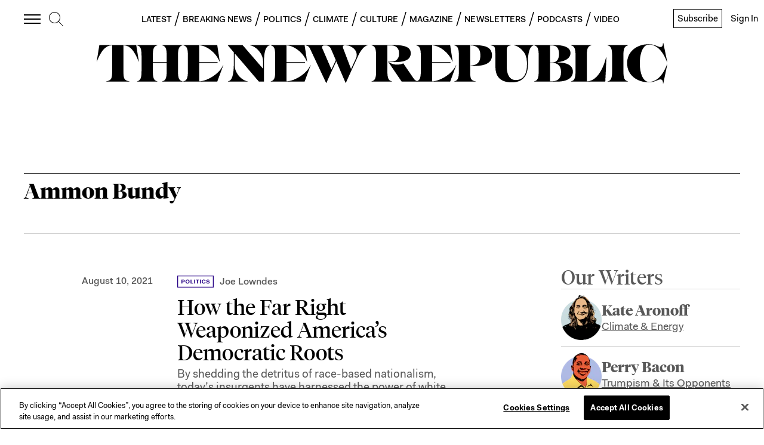

--- FILE ---
content_type: application/javascript
request_url: https://prism.app-us1.com/?a=612910576&u=https%3A%2F%2Fnewrepublic.com%2Ftags%2Fammon-bundy
body_size: 124
content:
window.visitorGlobalObject=window.visitorGlobalObject||window.prismGlobalObject;window.visitorGlobalObject.setVisitorId('eea4530f-a8d9-48b1-b42a-0c75aebb1917', '612910576');window.visitorGlobalObject.setWhitelistedServices('tracking', '612910576');